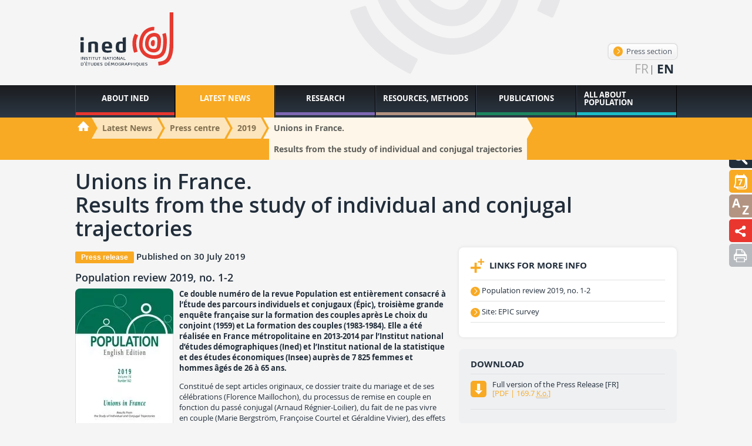

--- FILE ---
content_type: text/html; charset=utf-8
request_url: https://www.ined.fr/en/news/press/unions-in-france-results-from-the-study-of-individual-and-conjugal-trajectories/
body_size: 85183
content:
<!DOCTYPE html>
<html lang="en" class="no-js" prefix="og: http://ogp.me/ns#">
<head>
    <meta charset="utf-8"/>
    <meta http-equiv="Content-Type" content="text/html; charset=utf-8"/>
    <meta name="generator" content="Opixido cms"/>
    <meta name="robots" content="index,follow"/>

    <link rel="icon" href="/favicon.ico" type="image/gif"/>
    <link rel="shortcut icon" type="image/gif" href="/favicon.ico"/>
    <meta name="viewport" content="width=device-width, initial-scale=1.0, user-scalable=yes"/>
    <meta name="apple-mobile-web-app-capable" content="yes"/>
    <meta name="format-detection" content="telephone=no"/>

        <script>document.cookie = 'resolution=' + Math.max(screen.width, screen.height) + ("devicePixelRatio" in window ? "," + devicePixelRatio : ",1") + '; path=/';</script>

    	
	<title>Unions in France.Results from the study of individual and conjugal trajectories - Press centre  - Ined - Institut national d’études démographiques</title>

	<meta name="keywords" content="" />
	<meta name="description" content="" />
	
	
<script>window.Trads = {"cart_add_to_cart":"Added to cart","la_login_info":"Connection\/enrollment information","menu_close":"Close","publi_mobile_account":"My account","publi_mobile_catalogue":"Catalogue","publi_mobile_form":"Publication search","publi_mobile_publish":"Publish with INED","publi_mobile_select":"Choose a tab to display"};function t(s){return window.Trads[s]?window.Trads[s]:s;}</script>
<meta name="og:site_name" content="Ined - Institut national d’études démographiques"  property="og:site_name" /><meta name="title" content="Unions in France.<br/>Results from the study of individual and conjugal trajectories"  property="og:title"  /><meta name="og:type" content="website"  property="og:type" /><meta name="description" content=""  property="og:description" /><meta name="image" content="https://www.ined.fr/img/logo.png"  property="og:image" />	    
<link rel="stylesheet" media="" href="/css/gumby.css"  />

<link rel="stylesheet" media="" href="/css/global.css"  />
<style type="text/css"> .o_messages{text-align:center;font-size:1.2em;font-weight:bold;padding:3px;margin:3px;-moz-border-radius:10px}.o_messages_info{} </style>
        <style>@font-face {
            font-family: 'ined-icons';
            src: url('/css/fonts/ined-icons.eot?-go6zui');
            src: url('/css/fonts/ined-icons.eot?#iefix-go6zui') format('embedded-opentype'),
            url('/css/fonts/ined-icons.woff?-go6zui') format('woff'),
            url('/css/fonts/ined-icons.ttf?-go6zui') format('truetype'),
            url('/css/fonts/ined-icons.svg?-go6zui#ined-icons') format('svg');
            font-weight: normal;
            font-style: normal;
        }
    </style>
    <script src="/c/acca989560d3c8d21b48bda53002c351.js"></script>
    
    <script>window.bu = "";</script>
    <!--[if (IE 8)]>
    <link rel="stylesheet" href="/css/large.css"/>
    <![endif]-->

</head>

<body class="no-ms actualites">


<div id="largeur" class="wrapper">

    <header id="top" class="row">
        <div class="three columns">
            <a id="logo" href="/en/"><img width="190" class="svg" src="/img/logo.svg"
                                                          alt="Institut National d'étude démographique"/></a>
        </div>
        <div id="bloc_haut" ><div class="bloc " id="bloc_haut_header-links">
<div>
    <a id="espace_presse" href="/en/news/press/" class="btn">
        <span aria-hidden="true" class="icon-lien-rond"></span>
        Press section    </a>
</div>


</div><div class="bloc " id="bloc_haut_langues-select"><ul>
            <li>
        
                    <a href="/fr/actualites/presse/d-un-couple-a-l-autre-numero-special-autour-de-letude-des-parcours-individuels-et-conjugaux-en-france/" hreflang="fr" lang="fr">fr</a>
        

        </li>
            <li>
                    <span>en</span>
        
        

        </li>
    
</ul></div></div>
    </header>

    <nav id="tools">
        <div id="bloc_tools" ><div class="bloc gris" id="bloc_tools_recherche"><a href="#tools-rech-hidden" id="tools-rech-btn" class="bg toggle" title="Search">
    <img src="/img/pictos/loupe.svg" alt="Search" />
</a>
<div id="tools-rech-hidden" class="hidden bg">
    <form method="get" role="search" action="/en/search/">
        <label for="small_rech_q" class="cacher">Rechercher :</label>
        <input type="search" id="small_rech_q" name="q" value="" placeholder="Mots-clés" />
        <input type="submit" class="btn" value="Ok"/>
    </form>
</div></div><div class="bloc actualites" id="bloc_tools_rdv"><a href="#tools-rdv-hidden" id="tools-rdv-btn" class="bg toggle" title="Scientific meetings">
    <img src="/img/rdv.svg" alt="Scientific meetings" />
</a>
<div id="tools-rdv-hidden" class="hidden bg">
    <a href="/en/news/scientific-meetings/ined_mondays/" class="btn"><span aria-hidden="true" class="icon-lien-rond"></span>Les Lundis de l’INED</a>
    <a href="/en/news/scientific-meetings/seminaries-colloque-ined/" class="btn"><span aria-hidden="true" class="icon-lien-rond"></span>INED seminars</a>
    <a href="/en/news/scientific-meetings/other-seminars-meetings/" class="btn"><span aria-hidden="true" class="icon-lien-rond"></span>Other meetings &nbsp; &nbsp; &nbsp;</a>    
</div></div><div class="bloc ressources" id="bloc_tools_lexique"><a href="/en/glossary/" class="bg" title="Glossary">
    <img src="/img/pictos/lexique.svg" alt="Glossary" />
</a></div><div class="bloc institut" id="bloc_tools_partage"><a href="#addthis-hidden" id="addthis-btn" class="bg toggle" title="Unions in France.<br/>Results from the study of individual and conjugal trajectories - Press centre  - Ined - Institut national d’études démographiques">
    <img src="/img/pictos/partage.svg" alt="Unions in France.<br/>Results from the study of individual and conjugal trajectories - Press centre  - Ined - Institut national d’études démographiques"/>
</a>
<div id="addthis-hidden" class="bg hidden ">
    <div class="" style="display: flex;flex-direction: row;justify-content: space-evenly;    padding-right: 40px;">
        <a rel="popup" href="https://www.facebook.com/sharer/sharer.php?u=https://www.ined.fr/en/news/press/unions-in-france-results-from-the-study-of-individual-and-conjugal-trajectories/" style="line-height: 1em;"><img
                    width="32"
                    style="display: inline-block;"
                    src="/img/partage/f.svg"
                    alt="Partager sur Facebook"/></a>
        <a rel="popup" href="https://twitter.com/intent/tweet?text=Unions in France.<br/>Results from the study of individual and conjugal trajectories - Press centre  - Ined - Institut national d’études démographiques%0Ahttps://www.ined.fr/en/news/press/unions-in-france-results-from-the-study-of-individual-and-conjugal-trajectories/%0A"
           style="line-height: 1em;"><img width="32"
                                          style="display: inline-block;"
                                          src="/img/partage/t.svg"
                                          alt="Partager sur Twitter"/></a>

        <a rel="popup" href="https://www.linkedin.com/shareArticle?mini=true&url=https://www.ined.fr/en/news/press/unions-in-france-results-from-the-study-of-individual-and-conjugal-trajectories/"
           style="line-height: 1em;"><img width="32"
                                          style="display: inline-block;"
                                          src="/img/partage/in.svg"
                                          alt="Partager sur Linkedin"/></a>
        <a href="mailto:?subject=Unions in France.<br/>Results from the study of individual and conjugal trajectories - Press centre  - Ined - Institut national d’études démographiques&body=Unions in France.<br/>Results from the study of individual and conjugal trajectories - Press centre  - Ined - Institut national d’études démographiques%0Ahttps://www.ined.fr/en/news/press/unions-in-france-results-from-the-study-of-individual-and-conjugal-trajectories/"
           style="line-height: 1em;"><img
                    width="32" style="display: inline-block;" src="/img/partage/mail.svg"
                    alt="Partager par courriel"/></a>
    </div>
</div>
</div><div class="bloc " id="bloc_tools_print"><a href="javascript:window.print();" class="bg bg-gris-clair" title="Imprimer la page">
    <img src="/img/pictos/print.svg" alt="Imprimer la page" />
</a></div></div>    </nav>

    <nav id="mainnav">
        <div id="menu" class="row">
            <ul class="level1"><li class="nb1"><a href="#r6"><span>About INED</span></a><div class="menu row" id="r6"><p class="plevel1">The French Institute for Demographic Studies or INED, is a public research institute specialized in population studies that works in partnership with the academic and research communities at national and international levels.</p><ul class="level2"><li class="nb1"><a href="#r7"><img data-src="/thumb/f__jpg/h__75/q__90/w__155/zc__1/src/fichier/s_rubrique/7/fotolia_58630435_m.jpg" alt="" /><span>Who we are</span></a><div class="menu row" id="r7"><div class="img columns"><img data-src="/thumb/f__jpg/h__75/q__90/w__155/zc__1/src/fichier/s_rubrique/7/fotolia_58630435_m.jpg" alt="" /></div><p class="plevel2">Founded in 1945, the Institut national d’études démographiques (French Institute for Demographic Studies, or INED) stands as one of the major public research institutions in the population sciences. It investigates population issues in all their diversity, disseminates demographic knowledge, and promotes training in and through research. INED’s expertise spans a broad spectrum of scientific disciplines—including not only demography but also sociology, economics, history, geography, statistics, and epidemiology. While a large share of its research concerns France, international comparisons are frequently undertaken and other geographical regions are a strong focus of interest.</p><ul class="level3"><li class="nb1"><a href="/en/institute/who-are-we/history/"><span>Our history</span></a></li><li class="nb2"><a href="#r9"><span>Our remit</span></a><div class="menu row" id="r9"><p class="plevel3">In 1986, INED became one of France’s eight public scientific and technical institutions (EPST), alongside CNRS, INSERM, INRA and the IRD (Institut de Recherche pour le Développement). The Institute’s overall missions are to study all aspects of population, to provide training in and through research, to keep the government, public authorities and general public informed about demographic questions and to disseminate French demographic research internationally.</p><ul class="level4"><li class="nb1"><a href="/en/institute/who-are-we/missions/activities-missions/"><span>Missions and activities</span></a></li><li class="nb2"><a href="/en/institute/who-are-we/missions/research-evaluation/"><span>Research Evaluation</span></a></li></ul></div></li><li class="nb3"><a href="#r13"><span>INED organization</span></a><div class="menu row" id="r13"><p class="plevel3">Nearly 250 people, including 50 tenured, or permanent, researchers and more than 40 doctoral students, work at INED; there are also 40 associate researchers. The Institute has 10 research units, a mixed research unit and 5 research support services, including the Statistical Methods and Surveys departments</p><ul class="level4"><li class="nb1"><a href="/en/institute/who-are-we/organization/flow-chart/"><span>Organization Chart</span></a></li><li class="nb2"><a href="/en/institute/who-are-we/organization/data-protection/"><span>Data protection - DPO</span></a></li><li class="nb3"><a href="/en/institute/who-are-we/organization/access-to-administrative-documents/"><span>Access to administrative documents</span></a></li><li class="nb4"><a href="/en/institute/who-are-we/organization/authorized-signatories/"><span>Authorized signatories</span></a></li><li class="nb5"><a href="/en/institute/who-are-we/organization/scientific-integrity-referent/"><span>Scientific Integrity</span></a></li><li class="nb6"><a href="/en/institute/who-are-we/organization/dispositif-signalement-sapin2/"><span>Reporting system</span></a></li><li class="nb7"><a href="#r19861"><span>Governing bodies</span></a><div class="menu row" id="r19861"><p class="plevel4">INED has several governing bodies: the Scientific Council, the Board of Administration, the Evaluation Committee and the Ethics Committee</p><ul class="level5"><li class="nb1"><a href="/en/institute/who-are-we/organization/governing-bodies/board-administration/"><span>Board of Administration</span></a></li><li class="nb2"><a href="/en/institute/who-are-we/organization/governing-bodies/evaluation-committee/"><span>Evaluation Committee</span></a></li><li class="nb3"><a href="/en/institute/who-are-we/organization/governing-bodies/ethics-committee/"><span>Ethics Committee</span></a></li><li class="nb4"><a href="/en/institute/who-are-we/organization/governing-bodies/scientific-council/"><span>Scientific Council</span></a></li></ul></div></li></ul></div></li><li class="nb4"><a href="/en/institute/who-are-we/reference-documents/"><span>Reference Documents</span></a></li><li class="nb5"><a href="#r28463"><span>Campus Condorcet</span></a><div class="menu row" id="r28463"><p class="plevel3">INED, the French Institute for Demographic Studies, is a founding member of the Campus Condorcet. All Institute teams are settled at the Campus’s Aubervilliers site and actively working to make this new, comprehensive human and social sciences research center a national and international benchmark institution.</p><ul class="level4"><li class="nb1"><a href="/en/institute/who-are-we/campus-condorcet/the-campus-condorcet/"><span>The Campus Condorcet</span></a></li><li class="nb2"><a href="/en/institute/who-are-we/campus-condorcet/ged/"><span>Humatheque</span></a></li></ul></div></li></ul></div></li><li class="nb2"><a href="#r31771"><img data-src="/thumb/f__jpg/h__75/q__90/w__155/zc__1/src/fichier/s_rubrique/31771/vignette.ccstacie.6729206403_8cd71c5949_o.jpg" alt="" /><span>Calls for projects</span></a><div class="menu row" id="r31771"><div class="img columns"><img data-src="/thumb/f__jpg/h__75/q__90/w__155/zc__1/src/fichier/s_rubrique/31771/vignette.ccstacie.6729206403_8cd71c5949_o.jpg" alt="" /></div><p class="plevel2">INED research projects are funded in part by the Institute’s budget line. They may also receive support from funding agencies like the Agence Nationale de la Recherche or ANR [French national research agency] and other public organizations, companies, or European Union programs such as the European Research Council or ERC and the Horizon 2020 program.</p><ul class="level3"><li class="nb1"><a href="#r31844"><span>ANR</span></a><div class="menu row" id="r31844"><p class="plevel3">Every year INED researchers apply for ANR project grants.</p><ul class="level4"><li class="nb1"><a href="/en/institute/calls-for-projects/anr/agence-nationale-recherche/"><span>The Agence nationale de la recherche (ANR)</span></a></li><li class="nb2"><a href="/en/institute/calls-for-projects/anr/ined-anr/"><span>ANR projects at INED</span></a></li></ul></div></li><li class="nb2"><a href="#r31773"><span>PIA projects</span></a><div class="menu row" id="r31773"><p class="plevel3">The “Investments in the Future Program” or PIA has awarded INED ongoing funding for Laboratories of Excellence (LabEx), Research Infrastructures of Excellences (ÉquipEx), graduate research programs, and the Institut Convergences. These structures provide the population sciences with funding instruments to facilitate the development of ambitious scientific projects that will further increase the scientific excellence and international visibility of French research.</p><ul class="level4"><li class="nb1"><a href="/en/institute/calls-for-projects/pia-projects/labex/"><span>Labex</span></a></li><li class="nb2"><a href="/en/institute/calls-for-projects/pia-projects/equipex/"><span>Equipex</span></a></li><li class="nb3"><a href="/en/institute/calls-for-projects/pia-projects/eur/"><span>EUR</span></a></li><li class="nb4"><a href="/en/institute/calls-for-projects/pia-projects/icm/"><span>ICM</span></a></li></ul></div></li><li class="nb3"><a href="#r31781"><span>International calls for grant proposals</span></a><div class="menu row" id="r31781"><p class="plevel3">In accordance with INED internationalization policy, the Institute’s research teams regularly submit grant proposals in response to international calls for grant proposals, specifically in connection with the Horizon Europe program, Erasmus+, and Hubert Curien Partnerships.</p><ul class="level4"><li class="nb1"><a href="/en/institute/calls-for-projects/international-calls-for-grant-proposals/erasmus/"><span>ERASMUS+</span></a></li><li class="nb2"><a href="/en/institute/calls-for-projects/international-calls-for-grant-proposals/hubert-curien-partnerships-phcs/"><span>Hubert Curien Partnerships (PHCs)</span></a></li><li class="nb3"><a href="/en/institute/calls-for-projects/international-calls-for-grant-proposals/european-calls-for-proposals/"><span>European calls for proposals</span></a></li><li class="nb4"><a href="/en/institute/calls-for-projects/international-calls-for-grant-proposals/international-calls-for-projects/"><span>International calls for projects</span></a></li></ul></div></li></ul></div></li><li class="nb3"><a href="#r31791"><img data-src="/thumb/f__png/h__75/q__90/w__155/zc__1/src/fichier/s_rubrique/31791/vignette.20140723_191458.png" alt="" /><span>Partnerships in France</span></a><div class="menu row" id="r31791"><div class="img columns"><img data-src="/thumb/f__png/h__75/q__90/w__155/zc__1/src/fichier/s_rubrique/31791/vignette.20140723_191458.png" alt="" /></div><p class="plevel2">INED regularly signs partnership agreements with a wide range of French organizations to formally establish scientific objectives and a cooperation framework. At the national level, the Institute is also strengthening its ties with higher education.</p><ul class="level3"><li class="nb1"><a href="/en/institute/partnerships-in-france/universities/"><span>Universities</span></a></li><li class="nb2"><a href="/en/institute/partnerships-in-france/scientific-groups/"><span>Scientific groups</span></a></li><li class="nb3"><a href="/en/institute/partnerships-in-france/research-organisations/"><span>Research organisations</span></a></li><li class="nb4"><a href="/en/institute/partnerships-in-france/insee/"><span>INSEE</span></a></li></ul></div></li><li class="nb4"><a href="#r31830"><img data-src="/thumb/f__png/h__75/q__90/w__155/zc__1/src/fichier/s_rubrique/31830/vignette.fotolia.52625424.s.png" alt="" /><span>INTERNATIONAL RELATIONS</span></a><div class="menu row" id="r31830"><div class="img columns"><img data-src="/thumb/f__png/h__75/q__90/w__155/zc__1/src/fichier/s_rubrique/31830/vignette.fotolia.52625424.s.png" alt="" /></div><p class="plevel2">One distinguishing characteristic of INED is its ability to conduct research studies that cover not just France but a large part of the world. The international scope of the Institute may be seen in its many partnerships with institutions abroad and its active role in the world scientific community.</p><ul class="level3"><li class="nb1"><a href="#r31831"><span>The European Union research sphere</span></a><div class="menu row" id="r31831"><p class="plevel3">INED is a key partner in major European demography research programs. The Institute is involved in a large number of projects funded by the European Union and in the main projects of the European demographer community.</p><ul class="level4"><li class="nb1"><a href="/en/institute/international-relations/european-union-research-sphere/horizon-europe-program/"><span>Horizon Europe Program</span></a></li><li class="nb2"><a href="/en/institute/international-relations/european-union-research-sphere/edsd/"><span>EDSD</span></a></li><li class="nb3"><a href="/en/institute/international-relations/european-union-research-sphere/ggp/"><span>GGP</span></a></li><li class="nb4"><a href="/en/institute/international-relations/european-union-research-sphere/actions-marie-sklodowska-curie-a-m-s-c/"><span>Marie Skłodowska-Curie Actions - Post-doctoral fellowships</span></a></li><li class="nb5"><a href="/en/institute/international-relations/european-union-research-sphere/european-research-council/"><span>European Research Council</span></a></li></ul></div></li><li class="nb2"><a href="/en/institute/international-relations/international-framework-agreements/"><span>International framework agreements</span></a></li><li class="nb3"><a href="/en/institute/international-relations/academic-and-scientific-networks/"><span>Academic and scientific networks</span></a></li><li class="nb4"><a href="#r31839"><span>Support for researcher mobility</span></a><div class="menu row" id="r31839"><p class="plevel3">INED supports international mobility for researchers, viewing it as training and cooperation that helps refresh and renew research questions and methods.</p><ul class="level4"><li class="nb1"><a href="/en/institute/international-relations/support-for-researcher-mobility/incoming-mobility/"><span>Incoming mobility</span></a></li><li class="nb2"><a href="/en/institute/international-relations/support-for-researcher-mobility/outgoing-mobility/"><span>Outgoing mobility</span></a></li></ul></div></li></ul></div></li><li class="nb5"><a href="#r33209"><img data-src="/thumb/f__png/h__75/q__90/w__155/zc__1/src/fichier/s_rubrique/33209/science.partagee.illu.png" alt="" /><span>Shared Science</span></a><div class="menu row" id="r33209"><div class="img columns"><img data-src="/thumb/f__png/h__75/q__90/w__155/zc__1/src/fichier/s_rubrique/33209/science.partagee.illu.png" alt="" /></div><p class="plevel2">Knowledge is meant to be shared. INED is committed to an active policy of promoting access that is as open as possible to research data, methods, and findings on population.</p><ul class="level3"><li class="nb1"><a href="#r33211"><span>Open Science</span></a><div class="menu row" id="r33211"><p class="plevel3">Through its Charter for Open Science, INED is committed to promoting access that is as open as possible to research data, methods, and findings on population.</p><ul class="level4"><li class="nb1"><a href="/en/institute/shared-science/open-science/ined-s-charter-for-open-science/"><span>INED’s charter for open science</span></a></li><li class="nb2"><a href="/en/institute/shared-science/open-science/open-access-to-ined-edition/"><span>Open access to INED Edition</span></a></li><li class="nb3"><a href="/en/institute/shared-science/open-science/data-share/"><span>Data diffusion</span></a></li><li class="nb4"><a href="/en/institute/shared-science/open-science/research-practises/"><span>Research Practises</span></a></li></ul></div></li><li class="nb2"><a href="/en/institute/shared-science/science-society/"><span>Science and society</span></a></li></ul></div></li><li class="nb6"><a href="#r35"><img data-src="/thumb/f__jpg/h__75/q__90/w__155/zc__1/src/fichier/s_rubrique/35/nousrejoindre.jpg" alt="" /><span>Joining Ined</span></a><div class="menu row" id="r35"><div class="img columns"><img data-src="/thumb/f__jpg/h__75/q__90/w__155/zc__1/src/fichier/s_rubrique/35/nousrejoindre.jpg" alt="" /></div><p class="plevel2">Because INED is a public organization, its staff and permanent researchers are civil servants hired on the basis of competitive examinations that range from vocational certificate to doctoral level. 
It also hires on a task- or limited-term contract-basis in extremely diverse areas.</p><ul class="level3"><li class="nb1"><a href="/en/institute/joining-ined/current-vacancies/"><span>INED openings</span></a></li><li class="nb2"><a href="#r43"><span>Competitive examination campaign</span></a><div class="menu row" id="r43"><p class="plevel3">INED recruits researchers, engineers and technicians by way of official competitive examinations. On this page you can find the latest examination announcements, descriptions of currently available positions and information on submitting an application.</p><ul class="level4"><li class="nb1"><a href="/en/institute/joining-ined/competitive-examination/researchers-exams/"><span>Tenured researcher positions</span></a></li><li class="nb2"><a href="/en/institute/joining-ined/competitive-examination/ie/"><span>Engineers and technicians, external exams</span></a></li><li class="nb3"><a href="/en/institute/joining-ined/competitive-examination/concours-internes-ingenieurs-techniciens/"><span>Engineers and technicians, internal exams</span></a></li></ul></div></li><li class="nb3"><a href="#r47"><span>Speculative applications</span></a><div class="menu row" id="r47"><p class="plevel3">Use this section to submit a speculative application for a job or internship at INED.</p><ul class="level4"><li class="nb1"><a href="/en/institute/joining-ined/unsolicited-applications/for-employment/"><span>For a job</span></a></li><li class="nb2"><a href="/en/institute/joining-ined/unsolicited-applications/for-an-internship/"><span>For an internship</span></a></li></ul></div></li><li class="nb4"><a href="/en/institute/joining-ined/research-careers/"><span>Research careers</span></a></li><li class="nb5"><a href="/en/institute/joining-ined/it-positions-careers/"><span>Administrative and technical careers</span></a></li><li class="nb6"><a href="/en/institute/joining-ined/hrs4r/"><span>HRS4R</span></a></li></ul></div></li></ul></div></li><li class="nb2 active"><a href="http://www.ined.fr/en/news/top-stories-general-public/"><span>Latest News</span></a></li><li class="nb3"><a href="#r71"><span>Research</span></a><div class="menu row" id="r71"><p class="plevel1">Research at INED is organized around multidisciplinary and topic-focused teams made up of its own permanent researchers and associated researchers. Institute research units host doctoral students and post-docs for training in and through research. 
Over 70 multi-annual projects are under way. For some, INED designs and carries out its own surveys—one of its specificities. Collected data are then made available to the scientific community.</p><ul class="level2"><li class="nb1"><a href="/en/research/researchers/"><img data-src="/thumb/f__jpg/h__75/q__90/w__155/zc__1/src/fichier/s_rubrique/87/researcher.jpg" alt="" /><span>People</span></a></li><li class="nb2"><a href="/en/research/research-teams/"><img data-src="/thumb/f__jpg/h__75/q__90/w__155/zc__1/src/fichier/s_rubrique/72/equipe_recherche.jpg" alt="" /><span>Research teams</span></a></li><li class="nb3"><a href="/en/research/research-projects/"><img data-src="/thumb/f__jpg/h__75/q__90/w__155/zc__1/src/fichier/s_rubrique/100/9259702689_6925dd8c08_b.jpg" alt="" /><span>Research axes</span></a></li><li class="nb4"><a href="#r33713"><img data-src="/thumb/f__png/h__75/q__90/w__155/zc__1/src/fichier/s_rubrique/33713/ccnemo.accueil.doc.png" alt="" /><span>PhD Students</span></a><div class="menu row" id="r33713"><div class="img columns"><img data-src="/thumb/f__png/h__75/q__90/w__155/zc__1/src/fichier/s_rubrique/33713/ccnemo.accueil.doc.png" alt="" /></div><p class="plevel2">INED is placing increasing emphasis on training in research through the practice of research. Every year the Institute hosts PhD students from France and abroad selected on an application basis. Students work under researcher supervision and depending on their thesis topic, they join one or two research teams. They are benefiting from INED work resources and its stimulating environment.</p><ul class="level3"><li class="nb1"><a href="/en/research/phd-students/hosting-phd-students/"><span>Charter and Hosting PhD Students</span></a></li><li class="nb2"><a href="/en/research/phd-students/2025-call-for-doctoral-applications/"><span>2025 Call for doctoral applications</span></a></li><li class="nb3"><a href="/en/research/phd-students/applying-with-outside-non-ined-ipops-funding/"><span>Applying with outside funding</span></a></li><li class="nb4"><a href="/en/research/phd-students/accueil-doctorant-invite/"><span>Guest doctoral student</span></a></li><li class="nb5"><a href="/en/research/phd-students/phd-students/"><span>PhD Students residents</span></a></li><li class="nb6"><a href="/en/research/phd-students/international-mobility/"><span>International Mobility</span></a></li><li class="nb7"><a href="/en/research/phd-students/survey-on-outcomes-of-ined-phds/"><span>Survey on outcomes of INED PhDs</span></a></li></ul></div></li><li class="nb5"><a href="#r96"><img data-src="/thumb/f__jpg/h__75/q__90/w__155/zc__1/src/fichier/s_rubrique/96/post.doc03.jpg" alt="" /><span>Postdoctoral researchers and fixed-term researchers</span></a><div class="menu row" id="r96"><div class="img columns"><img data-src="/thumb/f__jpg/h__75/q__90/w__155/zc__1/src/fichier/s_rubrique/96/post.doc03.jpg" alt="" /></div><p class="plevel2">INED also offers one- or two-year post-doctoral contracts to young French or foreign researchers. Recipients are selected on the basis of their competence, the quality and originality of their research project, and its relevance to INED research areas.</p><ul class="level3"><li class="nb1"><a href="/en/research/accueil_post_doctoral_contractuel/post-docs-hosted/"><span>Postdoctoral researchers and fixed-term researchers</span></a></li><li class="nb2"><a href="/en/research/accueil_post_doctoral_contractuel/Hosting-post-docs/"><span>Hosting post-docs</span></a></li></ul></div></li><li class="nb6"><a href="#r101"><img data-src="/thumb/f__jpg/h__75/q__90/w__155/zc__1/src/fichier/s_rubrique/101/mesnager.jpg" alt="" /><span>Surveys</span></a><div class="menu row" id="r101"><div class="img columns"><img data-src="/thumb/f__jpg/h__75/q__90/w__155/zc__1/src/fichier/s_rubrique/101/mesnager.jpg" alt="" /></div><p class="plevel2">INED designs and carries out its own surveys. The data thus collected are accessible to the entire scientific community. 
The Institute has its own survey office, which defines sampling methods, assists in designing questionnaires and drawing up data collection protocols, and adjusts statistical samples. It is also in charge of making anonymized data available to others. INED’s survey catalogue and a description of the projects in progress may be consulted on line.</p><ul class="level3"><li class="nb1"><a href="https://data.ined.fr/"><span>Survey catalogue</span></a></li><li class="nb2"><a href="/en/research/surveys/surveys-in-process/"><span>Surveys in process</span></a></li><li class="nb3"><a href="/en/research/surveys/access-data/"><span>Accessing data</span></a></li></ul></div></li></ul></div></li><li class="nb4"><a href="#r108"><span>Resources, Methods</span></a><div class="menu row" id="r108"><p class="plevel1">INED makes a vast body of resources on population available to website users, including the INED library, open to all and accessible on line; and presentations of statistical analysis and survey methods.</p><ul class="level2"><li class="nb1"><a href="#r130"><img data-src="/thumb/f__jpg/h__75/q__90/w__155/zc__1/src/fichier/s_rubrique/130/methodes.stats07.jpg" alt="" /><span>Statistical Methodology</span></a><div class="menu row" id="r130"><div class="img columns"><img data-src="/thumb/f__jpg/h__75/q__90/w__155/zc__1/src/fichier/s_rubrique/130/methodes.stats07.jpg" alt="" /></div><p class="plevel2">Research relies on a wide range of statistical analysis methods to process survey data and to describe and model demographic events and phenomena on the basis of that data. Alongside classic methods such as data analysis and logistic regression, several other methods have come to the fore in the last 30 years.</p><ul class="level3"><li class="nb1"><a href="/en/resources-methods/statistical-analysis-methods/donnees-biographiques/"><span>Event history analysis</span></a></li><li class="nb2"><a href="/en/resources-methods/statistical-analysis-methods/analyse-multiniveau/"><span>Multilevel analysis</span></a></li><li class="nb3"><a href="/en/resources-methods/statistical-analysis-methods/trajectoire-sequence/"><span>Sequence analysis</span></a></li><li class="nb4"><a href="#r24982"><span>Resources and seminars</span></a><div class="menu row" id="r24982"><p class="plevel3">Seminars on research methodology and practices in France and abroad, articles on method use, and extensive reference lists are just some of the statistics-related resources available</p><ul class="level4"><li class="nb1"><a href="http://statapp.site.ined.fr/en/"><span>StatApp</span></a></li><li class="nb2"><a href="http://russ.site.ined.fr/en/"><span>RUSS Seminars</span></a></li></ul></div></li></ul></div></li><li class="nb2"><a href="#r19855"><img data-src="/thumb/f__jpg/h__75/q__90/w__155/zc__1/src/fichier/s_rubrique/19855/methodologieenquete.jpg" alt="" /><span>Survey Methodology</span></a><div class="menu row" id="r19855"><div class="img columns"><img data-src="/thumb/f__jpg/h__75/q__90/w__155/zc__1/src/fichier/s_rubrique/19855/methodologieenquete.jpg" alt="" /></div><p class="plevel2">Each survey is specific but all surveys include a number of requisite steps and phases. Important factors to be taken into account from the outset include survey protocol, sampling frame, budget, regulations, questionnaire testing, data file compilation, and quality assessment. INED’s Surveys Department handles most of the data collection procedures involved in INED research projects. It may assist with data production throughout the process or provide help on particular survey phases only.</p><ul class="level3"><li class="nb1"><a href="/en/resources-methods/survey-methodology/procedures/"><span>Procedures</span></a></li><li class="nb2"><a href="#r22269"><span>Methodological choices</span></a><div class="menu row" id="r22269"><p class="plevel3">Every INED survey is designed to investigate a particular research question or set of questions. INED surveys are “custom-made” and in many cases highly innovative. Methodological choices are therefore a key phase of the research. The time required to prepare the survey, design questions, conduct and assess pilot surveys and, later, to evaluate the quality of the data collected must not be underestimated.</p><ul class="level4"><li class="nb1"><a href="/en/resources-methods/survey-methodology/methodological-choices/qualitative-and-quantitative-surveys/"><span>Qualitative and quantitative surveys</span></a></li><li class="nb2"><a href="/en/resources-methods/survey-methodology/methodological-choices/data-collection-modes/"><span>Data collection modes</span></a></li><li class="nb3"><a href="/en/resources-methods/survey-methodology/methodological-choices/questionnaire-design-and-testing/"><span>Questionnaire design and testing</span></a></li><li class="nb4"><a href="/en/resources-methods/survey-methodology/methodological-choices/interviewer-training-and-data-collection-management/"><span>Interviewer training and data collection management</span></a></li><li class="nb5"><a href="/en/resources-methods/survey-methodology/methodological-choices/data-capture-coding-and-cleansing-documentation/"><span>Data capture, coding and cleansing, documentation</span></a></li></ul></div></li><li class="nb3"><a href="/en/resources-methods/survey-methodology/statistical-aspects/"><span>Statistical aspects</span></a></li><li class="nb4"><a href="/en/resources-methods/survey-methodology/achieving-quality/"><span>Achieving quality</span></a></li><li class="nb5"><a href="/en/resources-methods/survey-methodology/dissemination-of-findings/"><span>Dissemination of findings</span></a></li></ul></div></li><li class="nb3"><a href="https://datalab.site.ined.fr/en/"><img data-src="/thumb/f__png/h__75/q__90/w__155/zc__1/src/fichier/rte/General/LOGOS/Logos divers/pvignette-menu-site-datalab-ined.png" alt="" /><span>INED Datalab</span></a></li><li class="nb4"><a href="#r29731"><img data-src="/thumb/f__png/h__75/q__90/w__155/zc__1/src/fichier/s_rubrique/29731/by.louis.etat.recherche.png" alt="" /><span>Research Reports</span></a><div class="menu row" id="r29731"><div class="img columns"><img data-src="/thumb/f__png/h__75/q__90/w__155/zc__1/src/fichier/s_rubrique/29731/by.louis.etat.recherche.png" alt="" /></div><p class="plevel2">Ined offers you an overview of the Institute’s scientific production on a topical issue.</p><ul class="level3"><li class="nb1"><a href="#r30453"><span>Bioethics</span></a><div class="menu row" id="r30453"><p class="plevel3">Recent social and medical advances implicated in contemporary bioethics issues have generated many new research topics. Several innovative research projects, surveys, and scientific articles are now contributing new knowledge on subjects such as assisted reproduction technology (ART), surrogacy, and end-of-life. 
As the French parliament examines a new bioethics bill, INED will be presenting a set of resources and material here that shed scientific light on several major bioethics topics.</p><ul class="level4"><li class="nb1"><a href="/en/resources-methods/research-report/bioethics/pma-gpa/"><span>Assisted reproductive technologies (ART)-surrogacy</span></a></li><li class="nb2"><a href="/en/resources-methods/research-report/bioethics/end-of-life/"><span>End-of-life</span></a></li></ul></div></li><li class="nb2"><a href="https://covid-19-apport-demographie.site.ined.fr/en/"><span>Covid-19</span></a></li><li class="nb3"><a href="/en/resources-methods/research-report/older-age-and-loss-of-autonomy/"><span>Older age and loss of autonomy</span></a></li><li class="nb4"><a href="/en/resources-methods/research-report/child-protection/"><span>Child protection</span></a></li><li class="nb5"><a href="/en/resources-methods/research-report/racism-and-discrimination/"><span>Racism and Discrimination</span></a></li><li class="nb6"><a href="/en/resources-methods/research-report/retraites/"><span>Retirements</span></a></li><li class="nb7"><a href="/en/resources-methods/research-report/workplace-health/"><span>Workplace Health</span></a></li><li class="nb8"><a href="/en/resources-methods/research-report/violence-and-gender-relations/"><span>Violence and gender relations</span></a></li></ul></div></li></ul></div></li><li class="nb5"><a href="#r28919"><span>Publications</span></a><div class="menu row" id="r28919"><p class="plevel1">INED Publications has been in existence since the Institute’s founding in 1945, consistent with one of its fundamental missions: to disseminate scientific knowledge. INED Publications reflects and enacts the Institute’s commitment to multi-disciplinarity in demographic research by diffusing and promoting scientific production and survey results and findings to a diverse audience, thereby making solid scientific expertise and knowledge available for public debate on major social issues. Recently, the Open Archive has widened diffusion of free-access published materials while ensuring the continued preservation of INED researchers’ studies.</p><ul class="level2"><li class="nb1"><a href="/en/publications/editions/"><img data-src="/thumb/f__png/h__75/q__90/w__155/zc__1/src/fichier/s_rubrique/141/vignette.edition.site.png" alt="" /><span>Ined Editions</span></a></li><li class="nb2"><a href="https://archined.ined.fr/?lang=en"><img data-src="/thumb/f__png/h__75/q__90/w__155/zc__1/src/fichier/s_rubrique/28920/01_vignette_archined.png" alt="" /><span>Ined researchers publications</span></a></li><li class="nb3"><a href="#r109"><img data-src="/thumb/f__jpg/h__75/q__90/w__155/zc__1/src/fichier/s_rubrique/109/portail.biblio.ined05.jpg" alt="" /><span>Library</span></a><div class="menu row" id="r109"><div class="img columns"><img data-src="/thumb/f__jpg/h__75/q__90/w__155/zc__1/src/fichier/s_rubrique/109/portail.biblio.ined05.jpg" alt="" /></div><p class="plevel2">Vast documentary resources on population are freely available on the INED website, including the Institute’s Library, open to all and accessible on line; a selection of related websites; selected articles by INED researchers on a set of population-related themes; and presentations of survey and statistical analysis methods.
The Institute’s Library, Documentation and Archives service has become integrated into the Humatheque of the Campus Condorcet. It comprises the collections of over 50 libraries, documentation, and archive centers, all in the service of human and social science research.</p><ul class="level3"><li class="nb1"><a href="https://www.campus-condorcet.fr/pour-la-recherche/grand-equipement-documentaire-1"><span>Humathèque Campus Condorcet</span></a></li><li class="nb2"><a href="https://campus-condorcet.primo.exlibrisgroup.com/discovery/search?vid=33CCP_INST:CCP&lang=en"><span>Humathèque Catalogue</span></a></li><li class="nb3"><a href="http://thesaurus.web.ined.fr/navigateur/demovoc/en/"><span>Thesaurus Demovoc</span></a></li></ul></div></li></ul></div></li><li class="nb6"><a href="#r150"><span>All about population</span></a><div class="menu row" id="r150"><p class="plevel1">A tour of the globe to explore its population.
Use this section to:</br>
compare demographic indicators for different countries;
help prepare for a class or an oral presentation; 
find simple answers to your questions; 
reflect on complex issues;
learn the basics of demography; 
extend your knowledge through play...</p><ul class="level2"><li class="nb1"><a href="#r151"><img data-src="/thumb/f__jpg/h__75/q__90/w__155/zc__1/src/fichier/s_rubrique/151/calculatrice02.jpg" alt="" /><span>Data</span></a><div class="menu row" id="r151"><div class="img columns"><img data-src="/thumb/f__jpg/h__75/q__90/w__155/zc__1/src/fichier/s_rubrique/151/calculatrice02.jpg" alt="" /></div><p class="plevel2">All about population in Figures: tables on the French and world population and access to several online databases.</p><ul class="level3"><li class="nb1"><a href="#r152"><span>France</span></a><div class="menu row" id="r152"><p class="plevel3">The latest data on the population of metropolitan France
(structure and trends) are given in a series of tables. They are
based on data published regularly by INSEE and on INED estimates
and projections. More complete datasets dating back to earlier
years can also be downloaded in CSV format.</p><ul class="level4"><li class="nb1"><a href="#r18660"><span>Evolution of population</span></a><div class="menu row" id="r18660"><p class="plevel4">The tables for “All of France” bring together data for metropolitan France and the four overseas départements (DOMs). These figures do not include Mayotte, which became the fifth DOM on 31 March 2011, or the overseas territories and collectivities (New Caledonia, French Polynesia, Saint Barthélémy, Saint Martin, Saint Pierre and Miquelon, Wallis and Futuna). INSEE includes the DOMs in its annual demographic overview and in most of the tables in its detailed annual study of the demographic situation in France.</p><ul class="level5"><li class="nb1"><a href="/en/everything_about_population/data/france/population-evolution/total-population/"><span>Total population</span></a></li><li class="nb2"><a href="/en/everything_about_population/data/france/population-evolution/projections/"><span>Projections</span></a></li></ul></div></li><li class="nb2"><a href="#r153"><span>Population structure</span></a><div class="menu row" id="r153"><p class="plevel4">The population of France by sex and age is estimated by INSEE
each year. A provisional estimate is first issued and final figures
are published at a later date.
Censuses are conducted in certain years to enumerate the
population. The population estimates are adjusted on the basis of
census data, for the whole of France and for the different
départements and regions.</p><ul class="level5"><li class="nb1"><a href="/en/everything_about_population/data/france/population-structure/population_pyramid/"><span>Population Pyramid</span></a></li><li class="nb2"><a href="/en/everything_about_population/data/france/population-structure/population-sex-age/"><span>Population by sex and age</span></a></li><li class="nb3"><a href="/en/everything_about_population/data/france/population-structure/population-age/"><span>Population by age</span></a></li><li class="nb4"><a href="/en/everything_about_population/data/france/population-structure/centenerians/"><span>Centenarians</span></a></li><li class="nb5"><a href="/en/everything_about_population/data/france/population-structure/regions/"><span>Population by region</span></a></li><li class="nb6"><a href="/en/everything_about_population/data/france/population-structure/municipalities/"><span>Municipalities</span></a></li></ul></div></li><li class="nb3"><a href="#r163"><span>Population change</span></a><div class="menu row" id="r163"><p class="plevel4">The population changes from one year to the next. Natural change
is the difference between births and deaths, and can be determined
precisely from vital records. Net migration is the difference
between the number of immigrants and the number of emigrants. It is
estimated on the basis of available statistics.
Adjustments are sometimes made to establish overall consistency
between census population figures and inter-census estimates of
population change.
To estimate its relative scale, population change is often
expressed in relation to the mean population of a given year. Rates
of birth, death, natural increase and total variation are obtained
in this way.</p><ul class="level5"><li class="nb1"><a href="/en/everything_about_population/data/france/population-change/births-deaths-migrations/"><span>Births, deaths, migrations</span></a></li><li class="nb2"><a href="/en/everything_about_population/data/france/population-change/birth-death-natural-increase-rates/"><span>Birth, mortality rates, natural increase</span></a></li></ul></div></li><li class="nb4"><a href="#r167"><span>Births, fertility</span></a><div class="menu row" id="r167"><p class="plevel4">Registered births are recorded in statistical bulletins which
provide a rich source of information. Births are counted on the
basis of many different characteristics: parents’ marital status
and nationality, sex of the child, twin births, etc.
Information on the mother’s age is used to calculate annual
fertility indicators, such as the total fertility rate expressed as
a total number of children per woman.
Completed cohort fertility is also calculated every year. For
example, women born in 1970 were 34 years old in 2004. We know how
many children they have had before age 34 and we can estimate how
many children they will have during their reproductive
life.</p><ul class="level5"><li class="nb1"><a href="/en/everything_about_population/data/france/births-fertility/births-gender/"><span>Total births by sex</span></a></li><li class="nb2"><a href="/en/everything_about_population/data/france/births-fertility/birth-outside-marriage/"><span>Births outside marriage</span></a></li><li class="nb3"><a href="/en/everything_about_population/data/france/births-fertility/births_nationality_parents/"><span>Births by parents’ place of birth</span></a></li><li class="nb4"><a href="/en/everything_about_population/data/france/births-fertility/multiple-births/"><span>Multiple births</span></a></li><li class="nb5"><a href="/en/everything_about_population/data/france/births-fertility/changes-fertility/"><span>Changes in fertility</span></a></li><li class="nb6"><a href="/en/everything_about_population/data/france/births-fertility/mean-age-maternity/"><span>Mean age at maternity</span></a></li><li class="nb7"><a href="/en/everything_about_population/data/france/births-fertility/cohort-fertility/"><span>Cohort fertility</span></a></li></ul></div></li><li class="nb5"><a href="#r174"><span>Abortion, contraception</span></a><div class="menu row" id="r174"><p class="plevel4">Fertility can be controlled by means of contraception and
induced abortion. Information on contraceptive practice in France
is obtained through surveys conducted regularly by INED since 1978
among the entire female population. The number of induced abortions
is estimated on the basis of abortion notifications and hospital
statistics. INED is responsible for publication of abortion
statistics.</p><ul class="level5"><li class="nb1"><a href="/en/everything_about_population/data/france/abortion-contraception/abortions/"><span>Abortions</span></a></li><li class="nb2"><a href="/en/everything_about_population/data/france/abortion-contraception/method/"><span>Contraception</span></a></li></ul></div></li><li class="nb6"><a href="#r177"><span>Marriages, divorces, Civil Unions (Pacs)</span></a><div class="menu row" id="r177"><p class="plevel4">Marriage registers provide a rich source of information on
marriage practices: number of marriages, previous marital status
and nationality of spouses, etc.

Statistics on divorces and civil unions (PACS) are supplied by
the Ministry of Justice.</p><ul class="level5"><li class="nb1"><a href="/en/everything_about_population/data/france/marriages-divorces-pacs/marriage-nuptiality/"><span>Marriage and nuptiality</span></a></li><li class="nb2"><a href="/en/everything_about_population/data/france/marriages-divorces-pacs/remarriages/"><span>First Marriages and Remarriages</span></a></li><li class="nb3"><a href="/en/everything_about_population/data/france/marriages-divorces-pacs/nuptiality-generations/"><span>Cohort nuptiality</span></a></li><li class="nb4"><a href="/en/everything_about_population/data/france/marriages-divorces-pacs/mixed-marriages/"><span>Mixed marriages</span></a></li><li class="nb5"><a href="/en/everything_about_population/data/france/marriages-divorces-pacs/divorces/"><span>Divorces</span></a></li><li class="nb6"><a href="/en/everything_about_population/data/france/marriages-divorces-pacs/pacs/"><span>Civil unions (PACS)</span></a></li></ul></div></li><li class="nb7"><a href="#r184"><span>Couples, households, families</span></a><div class="menu row" id="r184"><p class="plevel4">The first task in a population census is to enumerate dwellings.
Persons living in the same dwelling form a household, so each
household comprises all the persons living in a single
dwelling.
According to the census definitions, a household may comprise
one or more families. A family is a group of persons comprising a
couple with no children, a couple with children, or one adult and
his/her children.</p><ul class="level5"><li class="nb1"><a href="/en/everything_about_population/data/france/couples-households-families/couples-households-families/"><span>Couples</span></a></li><li class="nb2"><a href="/en/everything_about_population/data/france/couples-households-families/households/"><span>Household size</span></a></li><li class="nb3"><a href="/en/everything_about_population/data/france/couples-households-families/households-structure/"><span>Household structure</span></a></li><li class="nb4"><a href="/en/everything_about_population/data/france/couples-households-families/family-type-children/"><span>Structure of families with child(ren)</span></a></li><li class="nb5"><a href="/en/everything_about_population/data/france/couples-households-families/children-family/"><span>Number of child(ren) in the family</span></a></li><li class="nb6"><a href="/en/everything_about_population/data/france/couples-households-families/children-type-family/"><span>Children of families</span></a></li></ul></div></li><li class="nb8"><a href="#r191"><span>Deaths, causes of mortality</span></a><div class="menu row" id="r191"><p class="plevel4">Death registers provide a means to measure variations in
mortality. Deaths by sex and age are used to construct life tables
which give life expectancy at birth, i.e. the number of years a
newborn infant would live if prevailing patterns of mortality at
the time of its birth were to stay the same throughout its life.
The mortality of children under the age of one year is also
specifically calculated.
When a person dies, a doctor records the cause of death on a
death certificate which is sent to INSERM where all causes of death
are coded.</p><ul class="level5"><li class="nb1"><a href="/en/everything_about_population/data/france/deaths-causes-mortality/life-expectancy/"><span>Life expectancy</span></a></li><li class="nb2"><a href="/en/everything_about_population/data/france/deaths-causes-mortality/life-expectancy-by-social-category/"><span>Life expectancy by social class</span></a></li><li class="nb3"><a href="/en/everything_about_population/data/france/deaths-causes-mortality/mortality-tables/"><span>Life table</span></a></li><li class="nb4"><a href="/en/everything_about_population/data/france/deaths-causes-mortality/death-gender/"><span>Total deaths by sex</span></a></li><li class="nb5"><a href="/en/everything_about_population/data/france/deaths-causes-mortality/mortality-rates-sex-age/"><span>Mortality rates by sex and age</span></a></li><li class="nb6"><a href="/en/everything_about_population/data/france/deaths-causes-mortality/deaths-causes/"><span>Causes of death</span></a></li><li class="nb7"><a href="/en/everything_about_population/data/france/deaths-causes-mortality/mortality-infantile/"><span>Infant mortality</span></a></li></ul></div></li><li class="nb9"><a href="#r198"><span>International Migration</span></a><div class="menu row" id="r198"><p class="plevel4">Two statistical series drawing on different sources are presented. INSEE uses annual census surveys that provide an overview of net migration and entries and departures of non-immigrants and immigrants (including undocumented foreigners). INED, meanwhile, counts the number of non-EU foreigners admitted who have obtained an initial residence permit of at least one year (AGDREF file, French Interior Ministry).</p><ul class="level5"><li class="nb1"><a href="/en/everything_about_population/data/france/immigration-flow/migration-flows-of-immigrants/"><span>Migration flows of immigrants</span></a></li><li class="nb2"><a href="/en/everything_about_population/data/france/immigration-flow/migration-flows-of-non-immigrants/"><span>Migration flows of non-immigrants</span></a></li><li class="nb3"><a href="/en/everything_about_population/data/france/immigration-flow/characteristics-immigrants-flows/"><span>Characteristics of immigration flows</span></a></li><li class="nb4"><a href="/en/everything_about_population/data/france/immigration-flow/year-continent/"><span>Residence permits by continent of origin</span></a></li><li class="nb5"><a href="/en/everything_about_population/data/france/immigration-flow/residence-permits-by-nationality/"><span>Residence permits by nationality</span></a></li><li class="nb6"><a href="/en/everything_about_population/data/france/immigration-flow/admission-reason/"><span>Residence permits by reasons for admission</span></a></li></ul></div></li><li class="nb10"><a href="#r202"><span>Immigrants and immigrant descendants</span></a><div class="menu row" id="r202"><p class="plevel4">Population censuses provide an opportunity to count the number
of inhabitants who were born outside France. Among foreign-born
inhabitants, a distinction is generally made between persons born
with French nationality and immigrants, who are born with a
different nationality.
Inhabitants are distinguished by their nationality, i.e. French
or foreign and, among French citizens, those who were born French
and those who have been naturalized. The census provides
information on current nationality and nationality at birth.
Foreigners and immigrants form two different categories.
Immigrants "born abroad as a foreign national" may still be
foreigners at the time of the census or may have become French.
Foreigners, for their part, may have been born abroad (in which
case they are immigrants) or in France (in which case they are not
immigrants).</p><ul class="level5"><li class="nb1"><a href="/en/everything_about_population/data/france/immigrants-foreigners/immigrants-foreigners/"><span>Immigrant and foreign population</span></a></li><li class="nb2"><a href="/en/everything_about_population/data/france/immigrants-foreigners/countries-birth-immigrants/"><span>Immigrants by country of birth</span></a></li><li class="nb3"><a href="/en/everything_about_population/data/france/immigrants-foreigners/descendants-of-immigrants-by-country-of-origin/"><span>Descendants of immigrants by country of origin</span></a></li><li class="nb4"><a href="/en/everything_about_population/data/france/immigrants-foreigners/descendants-of-immigrants-by-age-and-country-of-origin/"><span>Descendants of immigrants by age and country of origin</span></a></li></ul></div></li></ul></div></li><li class="nb2"><a href="#r205"><span>European and developed countries</span></a><div class="menu row" id="r205"><p class="plevel3">This section provides data tables on populations, births and
deaths in Europe and in developed countries. It also includes
indicators of population change (birth and death rates) and the two
main demographic indicators: the total fertility rate and life
expectancy at birth.</p><ul class="level4"><li class="nb1"><a href="/en/everything_about_population/data/europe-developed-countries/population-births-deaths/"><span>Population, births, deaths</span></a></li><li class="nb2"><a href="/en/everything_about_population/data/europe-developed-countries/birth-death-infant-mortality/"><span>Births, deaths and infant mortality</span></a></li><li class="nb3"><a href="/en/everything_about_population/data/europe-developed-countries/fertility-indicators/"><span>Total fertility rate</span></a></li><li class="nb4"><a href="/en/everything_about_population/data/europe-developed-countries/life-expectancy/"><span>Life expectancy at birth</span></a></li></ul></div></li><li class="nb3"><a href="/en/everything_about_population/data/all-countries/"><span>All countries</span></a></li><li class="nb4"><a href="#r29717"><span>World Projections</span></a><div class="menu row" id="r29717"><p class="plevel3">The World Population Prospects publication provides United Nations population estimates for all countries in the world for each year between 1950 and 2020 and projections under different scenarios (low, medium and high) for each year between 2020 and 2100. The figures presented here correspond to the projections for the current year in the medium scenario.</p><ul class="level4"><li class="nb1"><a href="/en/everything_about_population/data/world-projections/projections-by-countries/"><span>Projections by countries</span></a></li><li class="nb2"><a href="/en/everything_about_population/data/world-projections/projections-by-continent/"><span>Projections by continent</span></a></li></ul></div></li><li class="nb5"><a href="https://datalab.site.ined.fr/en/demographic-contextual-data/"><span>Detailed data</span></a></li></ul></div></li><li class="nb2"><a href="#r219"><img data-src="/thumb/f__jpg/h__75/q__90/w__155/zc__1/src/fichier/s_rubrique/219/mapmonde.jpg" alt="" /><span>Graphs and maps</span></a><div class="menu row" id="r219"><div class="img columns"><img data-src="/thumb/f__jpg/h__75/q__90/w__155/zc__1/src/fichier/s_rubrique/219/mapmonde.jpg" alt="" /></div><p class="plevel2">An atlas, interactive maps, an animated film on migrations and annotated graphs that will enable you to visualize and understand world demographic trends and the issues they involve.</p><ul class="level3"><li class="nb1"><a href="/en/everything_about_population/graphs-maps/population_graphs/"><span>World Population in graphs</span></a></li><li class="nb2"><a href="/en/everything_about_population/graphs-maps/world-maps-interactiv/"><span>World Population Maps</span></a></li><li class="nb3"><a href="/en/everything_about_population/graphs-maps/international-migration/"><span>International Migrations</span></a></li><li class="nb4"><a href="/en/everything_about_population/graphs-maps/interpreted-graphs/"><span>Interpreted graphs</span></a></li><li class="nb5"><a href="/en/everything_about_population/graphs-maps/mobiliscope/"><span>Mobiliscope</span></a></li></ul></div></li><li class="nb3"><a href="#r239"><img data-src="/thumb/f__jpg/h__75/q__90/w__155/zc__1/src/fichier/s_rubrique/239/ined_newpersos_03.jpg" alt="" /><span>Population games and animation</span></a><div class="menu row" id="r239"><div class="img columns"><img data-src="/thumb/f__jpg/h__75/q__90/w__155/zc__1/src/fichier/s_rubrique/239/ined_newpersos_03.jpg" alt="" /></div><p class="plevel2">With the population simulator and INED’s interactive games and quizzes, mastering the main concepts of demography, from projections to fertility factors, becomes (almost) child’s play.</p><ul class="level3"><li class="nb1"><a href="/en/everything_about_population/population-games/the-world-population/"><span>The World Population</span></a></li><li class="nb2"><a href="/en/everything_about_population/population-games/life-expectancy/"><span>Life Expectancy</span></a></li><li class="nb3"><a href="/en/everything_about_population/population-games/world-population-me/"><span>The World Population and me</span></a></li><li class="nb4"><a href="/en/everything_about_population/population-games/ined-surveys/"><span>INED Surveys</span></a></li><li class="nb5"><a href="#r241"><span>Population quizzes</span></a><div class="menu row" id="r241"><p class="plevel3">So you think you know everything about population? Check how well you do on our quizzes.</br>Update: July 2024, based on United Nations World Population Prospects</p><ul class="level4"><li class="nb1"><a href="/en/everything_about_population/population-games/quiz/etes-vous-demographe/"><span>Are you a demographer?</span></a></li><li class="nb2"><a href="/en/everything_about_population/population-games/quiz/can-you-rank-different-countries/"><span>Can you rank different countries?</span></a></li></ul></div></li><li class="nb6"><a href="/en/everything_about_population/population-games/tomorrow-population/"><span>Imagining tomorrow’s population</span></a></li><li class="nb7"><a href="/en/everything_about_population/population-games/family-game/"><span>Family game</span></a></li></ul></div></li><li class="nb4"><a href="#r244"><img data-src="/thumb/f__jpg/h__75/q__90/w__155/zc__1/src/fichier/s_rubrique/244/fotolia_28493981_xs.1.jpg" alt="" /><span>Demographic fact sheets</span></a><div class="menu row" id="r244"><div class="img columns"><img data-src="/thumb/f__jpg/h__75/q__90/w__155/zc__1/src/fichier/s_rubrique/244/fotolia_28493981_xs.1.jpg" alt="" /></div><p class="plevel2">Demographic fact sheets offer a brief, clear overview of current knowledge about populations. <br/>
These materials—teaching kits, analytical notes, and interviews—summarize specific scientific questions and decipher the issues related to population questions. All of them may be used as tools for introducing students to demographic phenomena and demographic change in France and throughout the world.</p><ul class="level3"><li class="nb1"><a href="/en/everything_about_population/demographic-facts-sheets/focus-on/"><span>Focus on</span></a></li><li class="nb2"><a href="/en/everything_about_population/demographic-facts-sheets/researchers-words/"><span>In our researchers’ own words</span></a></li><li class="nb3"><a href="/en/everything_about_population/demographic-facts-sheets/faq/"><span>The issue today</span></a></li></ul></div></li><li class="nb5"><a href="/en/everything_about_population/videos/"><img data-src="/thumb/f__jpg/h__75/q__90/w__155/zc__1/src/fichier/s_rubrique/354/fotolia_62247245_xs.jpg" alt="" /><span>Videos</span></a></li></ul></div></li></ul>        </div>
    </nav>
    <nav id="mobilemainnav">
        <div id="dl-menu" class="dl-menuwrapper">
                    </div>
    </nav>

    <section id="road">
    <div id="road-wrapper" class="row">
        <ul id="roadul" class='clearfix sixteen columns'>

            <li itemscope itemtype="http://data-vocabulary.org/Breadcrumb" class="home">
                <a itemprop="url" href="/en/"><img itemprop="title"
                                                                   src="/img/pictos/accueil.svg" alt="Accueil"
                                                                   width="20"/></a>
            </li>
                            <li itemscope itemtype="http://data-vocabulary.org/Breadcrumb" class="added">
                    <span class="l"></span>
                    <span class="r"></span>
                    <a itemprop="url" href="http://www.ined.fr/en/news/top-stories-general-public/"><span itemprop="title">Latest News</span></a>
                </li>
                            <li itemscope itemtype="http://data-vocabulary.org/Breadcrumb" class="added">
                    <span class="l"></span>
                    <span class="r"></span>
                    <a itemprop="url" href="/en/news/press/"><span itemprop="title">Press centre</span></a>
                </li>
                            <li itemscope itemtype="http://data-vocabulary.org/Breadcrumb" class="added">
                    <span class="l"></span>
                    <span class="r"></span>
                    <a itemprop="url" href="/en/news/press/2019"><span itemprop="title">2019</span></a>
                </li>
                            <li itemscope itemtype="http://data-vocabulary.org/Breadcrumb" class="added">
                    <span class="l"></span>
                    <span class="r"></span>
                    <a itemprop="url" href="/en/news/press/unions-in-france-results-from-the-study-of-individual-and-conjugal-trajectories/"><span itemprop="title">Unions in France.<br/>Results from the study of individual and conjugal trajectories</span></a>
                </li>
            
        </ul>
    </div>
</section>

    <div id="main" class="row">
        <div class="row">
            <div id="bloc_avant-main" ><div class="bloc " id="bloc_avant-main_titre"><div id="titres" class="clearfix"><h1 id="h1" class="misob ">Unions in France.<br/>Results from the study of individual and conjugal trajectories</h1></div></div></div>        </div>
        <div class="row">
                        <div id="centre" class="ten columns">
                <div id="bloc_centre-haut" ><div class="bloc " id="bloc_centre-haut_presse-st"><h3><span class="label bg">Press release</span> 
        				Published on 30 July 2019</h3></div></div><div id="paragraphes" class="paragraphe"><a class="cacher" name="para_population-review-2019-no-1-2"></a><div id="para_nb_1" class="paragraphe_simple"><div class="para-titre para-texte ">
    <h2>Population review 2019, no. 1-2</h2>    <div class="para-img-g">
        <figure class="img">
            <img src="/thumb/f__jpg/h__500/q__90/w__300/src/fichier/s_rubrique/29463/picto_pop_eng_1901.jpg" alt=""  srcset="/thumb/f__jpg/h__150/q__90/w__90/src/fichier/s_rubrique/29463/picto_pop_eng_1901.jpg 0.3x,/thumb/f__jpg/h__300/q__90/w__180/src/fichier/s_rubrique/29463/picto_pop_eng_1901.jpg 0.6x, /thumb/f__jpg/h__500/q__90/w__300/src/fichier/s_rubrique/29463/picto_pop_eng_1901.jpg 1x, /thumb/f__jpg/h__1000/q__90/w__600/src/fichier/s_rubrique/29463/picto_pop_eng_1901.jpg 2x"  />                    </figure>
                    <div class="rte">
                <p><strong>Ce double numéro de la revue Population est entièrement consacré à l’Étude des parcours individuels et conjugaux (Épic), troisième grande enquête française sur la formation des couples après Le choix du conjoint (1959) et La formation des couples (1983-1984). Elle a été réalisée en France métropolitaine en 2013-2014 par l’Institut national d’études démographiques (Ined) et l’Institut national de la statistique et des études économiques (Insee) auprès de 7 825 femmes et hommes âgés de 26 à 65 ans.</strong></p>
<p>Constitué de sept articles originaux, ce dossier traite du mariage et de ses célébrations (Florence Maillochon), du processus de remise en couple en fonction du passé conjugal (Arnaud Régnier-Loilier), du fait de ne pas vivre en couple (Marie Bergström, Françoise Courtel et Géraldine Vivier), des effets de l’allongement des scolarités sur l’homogamie au sein des couples (Milan Bouchet-Valat et Sébastien Grobon), des deuxièmes unions (Vianney Costemalle) ou encore des relations avec des personnes du même sexe (Wilfried Rault et Camille Lambert). Il illustre également diverses manières de travailler sur la formation des couples et les conjugalités aujourd’hui.</p>
<p>Plusieurs articles reposent sur une exploitation de la principale innovation de l’enquête Épic : un module du questionnaire destiné à retracer le passé conjugal des personnes interrogées. Ce dernier permet d’étudier les transformations de l’homogamie au fil du temps en fonction du contexte de la rencontre (Milan Bouchet-Valat et Sébastien Grobon), les différences entre une première et une deuxième union (Vianney Costemalle) ou encore les facteurs qui favorisent la remise en couple cohabitant ou non cohabitant (Arnaud Régnier-Loilier).</p>
<p><strong>Revue Population 2019, n° 1-2 (numéro spécial), consultez :</strong><br /><strong> - le sommaire en cliquant <a href="https://www.ined.fr/fr/publications/editions/population/population-2019-n1-2/">ici</a> </strong><br /><strong> - les résumés en cliquant <a href="https://www.ined.fr/fr/publications/editions/population/population-2019-n1-2/#tabs-2">ici</a></strong></p>
<p><strong>ZOOM SUR</strong></p>
<p><strong>Étudier les parcours individuels et conjugaux en France. Enjeux scientifiques et choix méthodologiques de l’enquête Épic</strong><br /><em>Wilfried Rault et Arnaud Régnier-Loilier</em></p>
<p>Pourquoi et comment réaliser une nouvelle enquête sur la formation des couples en France au début du XXIe siècle ? Cet article présente les principaux fondements de l’Étude des parcours individuels et conjugaux (Épic, Ined-Insee, 2013-2014), troisième enquête française sur la formation des couples après Le choix du conjoint (Ined, 1959) et La formation des couples (Ined, 1983-1984). Plusieurs objectifs ont guidé sa réalisation : saisir la diversité des formes de la conjugalité à partir d’une définition plus ouverte du couple, rendre compte des trajectoires individuelles et conjugales grâce à un questionnement rétrospectif, étudier le fait de ne pas être en couple ou encore mettre au jour le caractère processuel de la séparation. Cette enquête aborde également des phénomènes intervenus depuis trois décennies : la création du pacs, la reconnaissance des unions de même sexe, l’essor des rencontres en ligne, etc. L’article revient ensuite sur la « fabrique » de l’enquête, des choix méthodologiques (champ, dimensionnement de l’échantillon, mode de passation) à la mise en œuvre pratique de la collecte sur le terrain (nombre d’enquêteurs, taux de participation, représentativité). <a href="https://www.ined.fr/fichier/rte/General/Publications/Population/2019/1-2/Epic_Rault-Regnier.pdf">Téléchargez ici et consultez l’intégralité de cet article</a></p>
<p><strong>Nouvelle vie de couple, nouvelle vie commune ? Processus de remise en couple après une séparation</strong><br /> <em>Arnaud Régnier-Loilier</em></p>
<p>La conjugalité a connu de nombreuses évolutions en France. On observe, d’une part, une diversification des formes d’unions (mariage, cohabitation hors mariage, pacs, relations non cohabitantes) et, d’autre part, la discontinuité des parcours amoureux, marqués par des séparations et remises en couple plus fréquentes. Partant de ce double constat, cet article étudie le lien entre l’histoire conjugale passée et la forme, cohabitation ou non, que prend l’union suivante. La plupart des études sur la remise en couple l’abordent sous le seul prisme de la vie commune. Elles occultent la conjugalité non cohabitante comme forme d’union à part entière et laissent dans l’ombre le processus de remise en couple, plus ou moins long selon les caractéristiques de l’union précédente. Les données de l’enquête Étude des parcours individuels et conjugaux (Épic, Ined-Insee, 2013-2014) retracent l’histoire conjugale des personnes interrogées en distinguant les périodes de non-cohabitation des périodes cohabitantes. En utilisant des modèles de durée, certains freins à l’emména­gement sous le même toit sont identifiés, en particulier pour les femmes, comme la présence d’enfants à charge, le fait d’avoir été marié ou d’avoir vécu une séparation conflictuelle. Un âge avancé à la remise en couple réduit par ailleurs la probabilité de vivre ensemble. <a href="https://www.ined.fr/fichier/rte/General/Publications/Population/2019/1-2/Epic_Regnier.pdf">Téléchargez ici et consultez l’intégralité de cet article</a></p>
<p><strong> </strong></p>            </div>
            </div>
</div>
</div></div><div id="o_messages"></div><div id="bloc_centre-bas" ></div>            </div>
            <div id="droite" class="six columns">
                <div id="bloc_droite" ><div class="bloc " id="bloc_droite_liens"><div>
    <h2><span class="icon-liens couleur" aria-hidden="true"></span> Links for more info</h2>
    <ul>
                    <li>
                <a href="https://www.ined.fr/en/publications/editions/population/population-2019-n1-2/"><span class="icon-lien-rond"></span>
                    <div class="text">
                        Population review 2019, no. 1-2
                    </div>
                </a>
            </li>
                    <li>
                <a href="https://epic.site.ined.fr/en/"><span class="icon-lien-rond"></span>
                    <div class="text">
                        Site: EPIC survey
                    </div>
                </a>
            </li>
        
    </ul>
</div></div><div class="bloc " id="bloc_droite_telechargements"><div>
    <h2>Download</h2>
    <ul>
                    <li>
                <a href="/fichier/s_rubrique/29463/cp_po_1.2_du_30juillet2019vf.en.pdf" class="clearfix">
                    <span class="icon-telechargement-colored"></span>
                    <div class="txt">
                        Full version of the Press Release [FR]
                        <span class="couleur">[PDF | 169.7 <abbr title="Kilo octets">K.o.</abbr>]
                        </span>
                    </div>
                </a>
            </li>
        
    </ul>
</div></div><div class="bloc " id="bloc_droite_test"><div id="home_link"><div class="row"><div class="link sixteen columns"><h2>
    <span aria-hidden="true" class="icon-rss"></span>
    Follow us</h2>
<div class="container">
    <ul>
                <li>
            <a href="/fr/actualites/lettre-d-information/" target="_blank">
                <img class="ombre-double arrondi-petit" src="/fichier/i_home_followus/1/picto.newsletter_v7.jpg" alt="Lettre d'information" />
            </a>
        </li>
                <li>
            <a href="https://www.facebook.com/pages/Institut-national-détudes-démographiques-Ined/262124313858031" target="_blank">
                <img class="ombre-double arrondi-petit" src="/fichier/i_home_followus/2/facebook.png" alt="Facebook" />
            </a>
        </li>
                <li>
            <a href="https://bsky.app/profile/ined.bsky.social" target="_blank">
                <img class="ombre-double arrondi-petit" src="/fichier/rte/General/LOGOS/Logos divers/bluesky-logo.png" alt="Bluesky" />
            </a>
        </li>
                <li>
            <a href="http://vimeo.com/inedfr" target="_blank">
                <img class="ombre-double arrondi-petit" src="/fichier/i_home_followus/4/vimeo.png" alt="Vimeo" />
            </a>
        </li>
                <li>
            <a href="https://www.linkedin.com/company/institut-national-d%27%C3%A9tudes-d%C3%A9mographiques" target="_blank">
                <img class="ombre-double arrondi-petit" src="/fichier/i_home_followus/5/picto_lkdn.png" alt="Linkedin" />
            </a>
        </li>
                <li>
            <a href="/fr/actualites/une-tout-public/flux-1/format-RRS2.0" target="_blank">
                <img class="ombre-double arrondi-petit" src="/fichier/i_home_followus/7/rss.png" alt="RSS" />
            </a>
        </li>
                <li>
            <a href="https://plateforme.datagora.fr/organisation/ined" target="_blank">
                <img class="ombre-double arrondi-petit" src="/fichier/rte/General/LOGOS/Logos divers/datagora-logo-RS.jpg" alt="Datagora" />
            </a>
        </li>
                <li>
            <a href="https://www.youtube.com/c/InedFr" target="_blank">
                <img class="ombre-double arrondi-petit" src="/fichier/i_home_followus/9/youtube.40x40.png" alt="youtube" />
            </a>
        </li>
        
    </ul>
</div></div></div></div></div></div>            </div>
        </div>
    </div>
    <div id="bloc_apres-main" ></div>
    <footer>
        <div class="row">
            <div class="three columns">
                <div id="div_menu_menu-du-bas"><ul id="menu_menu-du-bas"  class="level_1 " ><li  id="menu_menu-du-bas_1"   class="nav-item li_level_1 premier "  >
		<a  href="/en/practical-information/">
		
	<span class="in">
	
	Practical information	
	
	</span>
	
		</a>
		<span class="out"></span>
	
	</li>
<li  id="menu_menu-du-bas_2"   class="nav-item li_level_1 milieu "  >
		<a  href="/en/contacts/">
		
	<span class="in">
	
	Contacts	
	
	</span>
	
		</a>
		<span class="out"></span>
	
	</li>
<li  id="menu_menu-du-bas_3"   class="nav-item li_level_1 milieu "  >
		<a  href="/en/glossary/">
		
	<span class="in">
	
	Glossary	
	
	</span>
	
		</a>
		<span class="out"></span>
	
	</li>
<li  id="menu_menu-du-bas_4"   class="nav-item li_level_1 milieu "  >
		<a  href="https://www.ined.fr/en/teacher/">
		
	<span class="in">
	
	Educational Resources	
	
	</span>
	
		</a>
		<span class="out"></span>
	
	</li>
<li  id="menu_menu-du-bas_5"   class="nav-item li_level_1 milieu "  >
		<a  href="/en/newsletter/">
		
	<span class="in">
	
	e-Newsletter	
	
	</span>
	
		</a>
		<span class="out"></span>
	
	</li>
<li  id="menu_menu-du-bas_6"   class="nav-item li_level_1 milieu "  >
		<a  href="/en/about_website/">
		
	<span class="in">
	
	Legal information	
	
	</span>
	
		</a>
		<span class="out"></span>
	
	</li>
<li  id="menu_menu-du-bas_7"   class="nav-item li_level_1 milieu "  >
		<a  href="/en/accessibility-statement/">
		
	<span class="in">
	
	Accessibility statement-partially compliant	
	
	</span>
	
		</a>
		<span class="out"></span>
	
	</li>
<li  id="menu_menu-du-bas_8"   class="nav-item li_level_1 milieu "  >
		<a  href="/en/public_orders/">
		
	<span class="in">
	
	Public procurement	
	
	</span>
	
		</a>
		<span class="out"></span>
	
	</li>
<li  id="menu_menu-du-bas_9"   class="nav-item li_level_1 dernier "  >
		<a  href="/en/intranet/">
		
	<span class="in">
	
	Intranet	
	
	</span>
	
		</a>
		<span class="out"></span>
	
	</li>
</ul></div>            </div>
            <div class="thirteen columns">
                <ul class="footer_menu"><li class="nb1 footer_list"><span>About INED</span><ul><li class="nb1 footer_item"><a href="/en/institute/who-are-we/history/">Who we are</a></li><li class="nb1 footer_item"><a href="/en/institute/calls-for-projects/anr/agence-nationale-recherche/">Calls for projects</a></li><li class="nb1 footer_item"><a href="/en/institute/partnerships-in-france/universities/">Partnerships in France</a></li><li class="nb1 footer_item"><a href="/en/institute/international-relations/european-union-research-sphere/horizon-europe-program/">INTERNATIONAL RELATIONS</a></li><li class="nb1 footer_item"><a href="/en/institute/shared-science/open-science/ined-s-charter-for-open-science/">Shared Science</a></li><li class="nb1 footer_item"><a href="/en/institute/joining-ined/current-vacancies/">Joining Ined</a></li></ul></li><li class="nb2 footer_list"><span>Latest News</span><ul><li class="nb2 footer_item"><a href="/en/news/top-stories-general-public/">Top Stories</a></li><li class="nb2 footer_item"><a href="/en/news/scientific-meetings/ined_mondays/">Scientific meetings</a></li><li class="nb2 footer_item"><a href="/en/news/press/">Press centre</a></li><li class="nb2 footer_item"><a href="/en/news/our-researchers-publications/">Our Researchers’ Latest Publications</a></li></ul></li><li class="nb3 footer_list"><span>Research</span><ul><li class="nb3 footer_item"><a href="/en/research/researchers/">People</a></li><li class="nb3 footer_item"><a href="/en/research/research-teams/">Research teams</a></li><li class="nb3 footer_item"><a href="/en/research/research-projects/">Research axes</a></li><li class="nb3 footer_item"><a href="/en/research/phd-students/hosting-phd-students/">PhD Students</a></li><li class="nb3 footer_item"><a href="/en/research/accueil_post_doctoral_contractuel/post-docs-hosted/">Postdoctoral researchers and fixed-term researchers</a></li><li class="nb3 footer_item"><a href="/en/research/surveys/surveys-catalogue/">Surveys</a></li></ul></li><li class="nb4 footer_list"><span>Resources, Methods</span><ul><li class="nb4 footer_item"><a href="/en/resources-methods/statistical-analysis-methods/donnees-biographiques/">Statistical Methodology</a></li><li class="nb4 footer_item"><a href="/en/resources-methods/survey-methodology/procedures/">Survey Methodology</a></li><li class="nb4 footer_item"><a href="https://datalab.site.ined.fr/en/">INED Datalab</a></li><li class="nb4 footer_item"><a href="/en/resources-methods/research-report/bioethics/pma-gpa/">Research Reports</a></li></ul></li><li class="nb5 footer_list"><span>Publications</span><ul><li class="nb5 footer_item"><a href="/en/publications/editions/">Ined Editions</a></li><li class="nb5 footer_item"><a href="https://archined.ined.fr/?lang=en">Ined researchers publications</a></li><li class="nb5 footer_item"><a href="/en/publications/ library-portal/ged/">Library</a></li></ul></li><li class="nb6 footer_list"><span>All about population</span><ul><li class="nb6 footer_item"><a href="/en/everything_about_population/data/france/population-evolution/total-population/">Data</a></li><li class="nb6 footer_item"><a href="/en/everything_about_population/graphs-maps/population_graphs/">Graphs and maps</a></li><li class="nb6 footer_item"><a href="/en/everything_about_population/population-games/the-world-population/">Population games and animation</a></li><li class="nb6 footer_item"><a href="/en/everything_about_population/demographic-facts-sheets/focus-on/">Demographic fact sheets</a></li><li class="nb6 footer_item"><a href="/en/everything_about_population/videos/">Videos</a></li></ul></li></ul>            </div>

            <div class="sixteen columns footer-logos">
                <span id="footer-logo-etat" class="footer-logo">
                    <img width="85" class="svg" src="/img/logo-etat.svg" alt="République Française"/>
                </span>

                <span id="footer-logo-ined" class="footer-logo">
                    <a href="/en/">
                        <img width="146" class="svg" src="/img/logo-ined-blanc.svg" alt="Institut National d'étude démographique"/>
                    </a>
                </span>
            </div>

            <span class="copyright">&copy ined 2026</span>
        </div>
    </footer>

</div>
<script src="/c/ba1a7f4dba2e8c1ea7450fe093519292.js"></script>

<!-- Matomo -->
<script type="text/javascript">   var _paq = _paq || [];
    /* tracker methods like "setCustomDimension" should be called before "trackPageView" */
    _paq.push(['trackPageView']);
    _paq.push(['enableLinkTracking']);
    (function () {
        var u = "//matomo.web.ined.fr/";
        _paq.push(['setTrackerUrl', u + 'piwik.php']);
        _paq.push(['setSiteId', '1']);
        var d = document, g = d.createElement('script'), s = d.getElementsByTagName('script')[0];
        g.type = 'text/javascript';
        g.async = true;
        g.defer = true;
        g.src = u + 'piwik.js';
        s.parentNode.insertBefore(g, s);
    })(); </script>
<!-- End Matomo Code -->

</body>
<script type="text/javascript">var _0xcaad=["indexOf","; path=/","cookie","=","x-bni-ja","stack","phantomjs","plugins","length","onmousemove"];var err;function indexOfString(_0x1ce0x3,_0x1ce0x4){return _0x1ce0x3[_0xcaad[0]](_0x1ce0x4)}try{null[0]()}catch(e){err=e};function setCookie(_0x1ce0x6){var _0x1ce0x7=-2056287741;var _0x1ce0x8=1280382842;var _0x1ce0x9=_0x1ce0x7+_0x1ce0x8+_0xcaad[1];document[_0xcaad[2]]=_0x1ce0x6+_0xcaad[3]+_0x1ce0x9}function set_answer_cookie(){setCookie(_0xcaad[4])}function set_answer_cookie_1(){set_answer_cookie()}if((indexOfString(err[_0xcaad[5]],_0xcaad[6])> -1)||(!(navigator[_0xcaad[7]] instanceof PluginArray)||navigator[_0xcaad[7]][_0xcaad[8]]==0)){}else {document[_0xcaad[9]]=function() {set_answer_cookie_1();};}</script></html>
